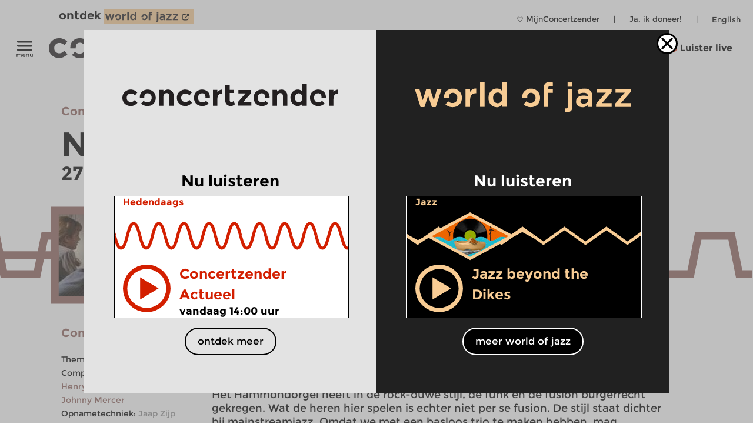

--- FILE ---
content_type: text/css
request_url: https://www.concertzender.nl/wp-content/themes/cz-new-theme/public/dist/style.min.css?v=446
body_size: 15104
content:
/*!*********************************************************************************************************************************************************************!*\
  !*** css ./node_modules/css-loader/dist/cjs.js??ruleSet[1].rules[1].use[1]!./node_modules/sass-loader/dist/cjs.js??ruleSet[1].rules[1].use[2]!./src/sass/main.scss ***!
  \*********************************************************************************************************************************************************************/.page-spinner-wrapper{width:100%}.page-spinner,.page-spinner-wrapper{align-items:center;display:flex;justify-content:center}.page-spinner{overflow:visible}.page-spinner,.page-spinner img{height:52px;width:52px}.czt-spinner{animation:rotatinganimation 2s linear infinite}@keyframes rotatinganimation{0%{transform:rotate(0deg)}to{transform:rotate(1turn)}}.home-large-screen{align-items:center;display:block;display:flex;height:92px}body div div.home-large-screen div.cz-column{height:100px}.home-opening #item-meta-info{font-size:18px;width:100%}body .home-small-screen{display:none;height:150px}.home-screen{margin-top:0}.home-screen .slider-item-text{font-weight:400}.home-screen .single-item-head-text{overflow:hidden}.czt-home-opening-slider-header{max-width:100%;overflow:hidden;position:relative}.home-first .item-head-text{margin-top:0}.czt-home-opening-last-title,.czt-home-opening-next-title{position:absolute}.czt-home-opening-next-title{left:788px}div.czt-home-opening-last-title,div.czt-home-opening-next-title{display:none}.home-first div.slider-item{width:328px}.home-first div.slider-item .img-hor{height:168px}.czt-home-opening-last-title{left:1118px}.home-first .slider-item.home-featured-playing-now{width:772px}body div.home-first div.slider-item-text{height:136px;position:relative}body .home-first .slider-item .img-hor,body .home-opening .single-prog-image-wrapper{display:flex;margin-top:0}.home-first .slider-background-wrapper{box-sizing:border-box;height:calc(100% - 24px);width:100%}body .home-first div.slider-item-text,body div div.home-large-screen{height:calc(100% - 168px)}.slider-item div.img-hor.home-opening{width:100%}.home-first .slider-item-text{box-sizing:border-box;font-size:18px;width:100%}.home-small-screen .listen-live-play-button,.slider-item-text .listen-live-play-button{display:flex;float:left;height:38px;padding-bottom:8px;padding-right:5px;padding-top:4px;width:38px}body .slider-item-text *{overflow:visible}#listen-live-button{align-items:center;display:inline-flex;vertical-align:middle}#ll-play-icon{display:flex;margin-right:5px;vertical-align:middle}body div.home-large-screen .listen-live-play-button{cursor:pointer;max-height:100%;padding-left:14px;width:82px}.home-opening .single-item-head-text{height:70px}.home-opening .listen-live-badge{align-items:center;background-color:red;color:#fff;display:inline-flex;font-size:13px;font-weight:400;justify-content:center;line-height:16px;padding:3px;vertical-align:middle}@media (max-width:855px){body .home-first .slider-item.home-featured-playing-now{width:514px}body .czt-home-opening-next-title{left:530px}body .czt-home-opening-last-title{left:788px}body div.home-opening span.cz-column{width:90%}body .home-first .slider-item{height:400px}body div.home-opening span.slider-item-text{height:100%}body .home-first .slider-background-wrapper{height:calc(100% - 24px)}body div.home-large-screen{align-items:flex-start;margin-top:0}body div.home-large-screen span.cz-column{height:100%}}@media (max-width:755px){body .home-large-screen{display:none}body .home-small-screen{display:block;height:149px}body #home-small-screen .item-head-text{font-size:32px;line-height:35px}body .home-first .slider-item-text{font-size:14px}}@media (max-width:670px){.home-opening .cz-left-column{display:inline-block;margin-top:17px}body .home-opening .cz-right-column{display:inline-block;height:auto}body .home-opening .cz-column *{display:inline-block}}@media (max-width:620px){body .home-first .slider-items .slider-item{width:256px}body .home-first .slider-item .item-waves.czt-no-move-waves{display:none}body .czt-home-opening-next-title{left:272px}body .czt-home-opening-last-title{left:530px}body .home-first .slider-item{height:300px}body .home-opening .single-prog-image-wrapper,body .single-item .home-opening .img-hor{margin-top:0}body #home-small-screen,body .home-first .slider-item-text{height:calc(100% - 127px);line-height:18px;margin-top:0}.home-first div.slider-item .img-hor,body .home-opening .single-prog-image-wrapper,body .single-item .img-hor.home-opening{height:127px}body .home-opening .single-item-head-text,body .intro-text-head{font-family:MontserratBold;font-size:23px;line-height:25px}body #home-small-screen .item-head-text{font-size:20px;line-height:23px}body .home-first .img-hor.home-opening,body .img-hor.home-opening svg{height:127px;width:100%}}#site-header{background-color:#fff;border-bottom:2px solid transparent;font-family:MontserratBold;max-height:90px;overflow:visible;padding-top:53px;position:fixed;transition:padding-top .25s ease-in,height .25s ease-in;vertical-align:middle;width:100%;z-index:2}.czt-page-scrolled #site-header{border-bottom-color:#000;height:59px;padding-top:0}.czt-page-scrolled #header-buttons a,.czt-page-scrolled #header-buttons button,.czt-page-scrolled #listen-live-button-container{font-size:16px}.czt-page-scrolled .czt-desktop-submenu{display:none}#content-wrapper-inner{background-color:transparent;position:absolute;top:0;z-index:0}#header-row-1{position:relative}#header-row-2{display:none}.unfolded #header-row-2{display:block}.czt-fold-button-and-logo{display:inline-block}#header-image .czt-logo-link{height:100%}#site-header a{font-family:MontserratBold!important}.sub-submenu{color:#000;display:flex;font-size:11px;margin-right:21px;margin-top:21px;position:fixed;right:0;z-index:3}.sub-submenu *{color:#000;font-size:13px}#header-row-2 .czt-mobile-submenu{display:none;margin-bottom:15px;position:static}#header-row-2 .czt-mobile-submenu .mobile-lang-name,#header-row-2 .czt-mobile-submenu .small-menu-separator,#header-row-2 .czt-mobile-submenu a,#header-row-2 .czt-mobile-submenu button,#header-row-2 .czt-mobile-submenu span{font-size:10px;line-height:15px}#header-row-2 .czt-mobile-submenu .small-menu-separator{height:auto;margin-left:10px;margin-right:10px}#header-genre{max-width:100%}.unfolded #site-header{border-bottom:2px solid #000;height:auto;max-height:900px;overflow:hidden;transition:max-height .25s ease-in}#site-header img{vertical-align:top}#fold-unfold-button{cursor:pointer;display:inline-block;max-width:15%;vertical-align:middle;width:101px}#fold-unfold-button-inner{align-items:center;display:flex;height:100%}#fold-unfold-button div{margin-left:auto;margin-right:auto}#fold-unfold-button img{height:35px;width:41px}#site-header #fold,.unfolded #site-header #unfold{display:none}#site-header .hide-folded{max-height:0;opacity:0;transition:max-height .5s,opacity .5s linear;visibility:hidden}.unfolded #site-header .hide-folded{max-height:500px;opacity:1;visibility:visible}#site-header #unfold,.unfolded #site-header #fold{display:block}#unfold{padding-top:2px}#header-buttons-wrapper{box-sizing:border-box;float:right;height:56px;padding-right:35px}.header-button{white-space:nowrap}#header-buttons{align-items:center;display:inline-flex;height:100%;margin-left:50px}#header-buttons a,#header-buttons button,#listen-live-button-container{font-size:21px}#header-buttons #listen-live-button{margin-bottom:0}#listen-live-button-container{display:inline-block;position:relative}.extra-buttons{margin-left:35px;white-space:nowrap}body header .czt-opened-menu-item{color:#c8c8c8}body,html{border:0;margin:0;padding:0}body{-webkit-font-smoothing:antialiased;text-rendering:optimizeLegibility}#page,body,html{overscroll-behavior:none}button,select{color:#000}h1,h2,h3,h4,h5,h6{font-family:MontserratBold;font-weight:400;margin:0;padding:0}h1{line-height:30px}a,abbr,acronym,blockquote,dd,dt,figure,input,li,ol,p,q,select,td,textarea,th,ul{margin:0;padding:0}.single-item-abstract ul{overflow:hidden}blockquote{margin:1.25em;padding:1.25em}q{font-style:italic}abbr,acronym{border-bottom:1px dashed;cursor:help}small{font-size:.85em}big{font-size:1.2em}a,a:active,a:hover,a:link,a:visited{text-decoration:underline}img{border:none}table{border:none}form,table{margin:0;padding:0}form{display:inline}label{cursor:pointer}.clear{clear:both}.floatLeft{float:left}.floatRight{float:right}.textLeft{text-align:left}.textRight{text-align:right}.textCenter{text-align:center}.textJustify{text-align:justify}.blockCenter{display:block;margin-left:auto;margin-right:auto}.bold{font-family:MontserratBold}.italic{font-style:italic}.underline{text-decoration:underline}.noindent{margin-left:0;padding-left:0}.nomargin{margin:0}.nopadding{padding:0}.nobullet{list-style:none;list-style-image:none}#cz-banner{background-color:#fff;height:213px;overflow:hidden;padding-left:30px;padding-top:15px;position:fixed;top:0;width:calc(100% - 30px);width:100%;z-index:3}#cz-banner :hover{text-decoration:none}#cz-banner .cz-banner-text{color:#fff;font-size:40px;line-height:48px}#cz-banner #cz-banner-wrapper{width:4000px}#cz-banner #cz-banner-img,#cz-banner #cz-banner-text-3{display:inline-block;vertical-align:top}#cz-banner #cz-banner-img{padding-left:15px;position:relative;top:-278px;width:2000px}#cz-banner #cz-banner-subtext{font-size:16px;position:absolute;top:170px}#cz-banner #cz-banner-buttontext{background-color:#000;border-radius:40px;color:#fff;font-family:MontserratBold;padding:2px 10px}body:not(.cz-banner-clicked) .czt-has-cz-banner #content-wrapper{top:375px}body:not(.cz-banner-clicked) .czt-has-cz-banner .sub-submenu{margin-top:228px}body:not(.cz-banner-clicked) .czt-has-cz-banner #site-header{top:228px}body:not(.cz-banner-clicked) .czt-has-cz-banner #grey-overlay{margin-top:111px}#external-banner-wrapper{align-items:center;background-color:#fff;display:flex;justify-content:center;max-width:100%;position:fixed;top:0;width:100%;z-index:3}#external-banner-wrapper img{max-width:100%}.czt-has-external-banner .sub-submenu{margin-top:111px}.czt-has-external-banner #site-header{top:90px}.czt-has-external-banner #content-wrapper{top:268px}@media (max-width:755px){.cz-banner-text{font-size:30px}}@media (max-width:670px){.czt-has-banner .cz-right-column{margin-top:0}}@media (max-width:620px){#cz-banner .cz-banner-text{font-size:30px}#cz-banner #cz-banner-img{display:none}}@media (max-width:550px){.czt-has-external-banner #site-header{top:70px}.czt-has-banner .cz-banner-clicked#content-wrapper{top:180px}body:not(.cz-banner-clicked) .czt-has-cz-banner #content-wrapper{top:408px}}@media (max-width:500px){#header-repeat #header-row-2{width:calc(100% - 36px)}#cz-banner{padding-left:0;width:100%}#cz-banner #cz-banner-text-3{display:block}#cz-banner #cz-banner-wrapper{width:100%}#cz-banner .cz-banner-text{font-size:14px;text-align:center}#cz-banner #cz-banner-subtext{margin:0 10px;text-align:center}.cz-has-banner .cz-banner-clicked#content-wrapper{top:185px}.cz-has-banner #content-wrapper{top:448px}}@media (max-width:380px){.cz-has-banner.banner-external #site-header{top:60px}}@media (max-width:350px){.cz-has-banner.banner-external #site-header{top:50px}}@media (max-width:300px){.cz-has-banner.banner-external #site-header{top:40px}}@media (max-width:1480px){#header-buttons a,#header-buttons button{font-size:16px}#header-buttons{color:#000;margin-left:40px}}@media (max-width:1342px){#header-buttons{color:#000;margin-left:22px}#fold-unfold-button{cursor:pointer;width:83px}#fold-unfold-button img{height:28px;width:28px}.eph-search-opener svg{width:24px}.extra-buttons{margin-left:24px}}@media (max-width:1050px){#header-row-1 #header-image{width:calc(100% - 664px)}}@media (max-width:1200px){#site-header{margin-top:0;padding-top:10px}.czt-desktop-submenu,.czt-page-scrolled #header-buttons-wrapper{display:none}.unfolded #header-row-2 .czt-mobile-submenu{display:flex}#fold-unfold-button img{height:35px;width:41px}#fold-unfold-button-inner{height:54px}#search-input{margin-left:0;margin-right:24px}#header-buttons{display:block;max-width:100%;overflow:hidden}#header-buttons :not(.non-stop-spinner),#header-buttons button{display:inline-flex;margin-bottom:0}#listen-live-button-container{margin-left:0}.header-button{margin-left:0;margin-right:24px}#site-header{max-height:120px}.unfolded #site-header{height:auto;max-height:1500px}#header-buttons{clear:both;color:#000;display:flex;margin-left:40px;margin-top:10px}#header-buttons-wrapper{display:inline-block;float:none;height:auto;width:100%}#header-row-1 #header-image{display:inline-block;max-width:calc(100% - 150px);vertical-align:middle;width:452px;width:341px}#header-row-1 #header-image img{height:128%}#search-input{margin-bottom:9px}}@media (max-width:592px){#header-buttons{color:#000;display:block}#fold-unfold-button img{height:28px;width:28px}#header-buttons #extra-button-Concerten,#header-buttons #extra-button-Concertopnamen,#header-buttons #extra-button-Concerts,#header-buttons #extra-button-Programmas,#header-buttons #extra-button-Programms,#header-buttons #extra-button-Programs{display:none}#header-buttons>:not(.non-stop-spinner),#header-buttons>button{margin-bottom:9px;vertical-align:middle}}@media (max-width:408px){#eph-search-opener-label{display:none}#header-row-1 #header-image{max-width:10000000000000px;width:calc(100% - 125px)}}@media (max-width:338px){#header-buttons{margin-left:15px}#header-buttons-wrapper{padding-right:15px}#header-row-1 #header-image{width:calc(100% - 110px)}}@media (max-width:320px){#header-row-2 .czt-mobile-submenu .mobile-lang-name,#header-row-2 .czt-mobile-submenu .small-menu-separator,#header-row-2 .czt-mobile-submenu a,#header-row-2 .czt-mobile-submenu button,#header-row-2 .czt-mobile-submenu span{font-size:8px;line-height:10px}#header-row-1 #header-image{width:calc(100% - 110px)}}#site-header{height:141px}#content-wrapper{top:178px}@media (max-width:670px){#content-wrapper{position:absolute;top:130px}}@media (max-width:556px){#site-header{max-height:170px}#content-wrapper{top:180px}}@media (max-width:500px){#site-header{max-height:175px}#content-wrapper{top:185px}}#header-image .czt-logo-link{height:58.4px;vertical-align:middle}#header-image{background-color:#fff;display:inline-block;max-width:calc(100% - 110px);position:relative;vertical-align:middle;z-index:1}body #header-image,body #header-image img{display:inline-block;height:100%;margin-top:0;max-width:100%;transition:width .25s ease-in;width:340px}body.czt-page-scroll-established #header-image,body.czt-page-scroll-established #header-image img{width:452px}body.czt-page-scroll-established.czt-page-scrolled #header-image,body.czt-page-scroll-established.czt-page-scrolled #header-image img{width:340px}.czt-logo-link{align-items:center;display:none}#header-image #header-genreless{display:flex}#header-image .logo-rotating{display:none}.czt-logo-link{position:relative}#header-row-1 .only-o{left:-100%;position:relative;top:0;transform:rotate(0deg);transform-origin:12% 50%;user-select:none}.czt-logo-40{cursor:pointer;display:inline-block;height:0;left:-7px;position:relative;top:-23px;transition:height .25s ease-in,width .25s ease-in;vertical-align:top;width:0;z-index:1}.czt-logo-40 img{height:100%;width:100%}.czt-page-scroll-established .czt-logo-40{height:105px;width:105px}.czt-page-scrolled .czt-logo-40{height:0;width:0}@media (max-width:1342px){#header-image{width:325px}.czt-page-scroll-established .czt-logo-40{height:55px;left:-4px;top:0;width:55px}.czt-logo-link{width:100%}}@media (max-width:592px){#header-image{margin-bottom:0;margin-top:0;width:75%}}@media (max-width:680px){[data-kind=theme-pages] .arrow-container{display:none!important}[data-kind=theme-pages] .slider-items{white-space:normal}[data-kind=theme-pages] .slider-item{margin-bottom:20px}[data-kind=theme-pages] .slider-items-inner{box-sizing:border-box;max-width:100%;width:688px}}@media (max-width:380px){#czt-themakanalen-page .slider-item,[data-kind=theme-pages].narrow-slider .slider-item{width:160px}#czt-themakanalen-page .home-non-stop-text,[data-kind=theme-pages] .home-non-stop-text{font-size:17px;width:82px}#czt-themakanalen-page img,[data-kind=theme-pages] img{height:48px;width:48px}}#cal-container{height:180px;margin-bottom:0;margin-top:40px;overflow:hidden;white-space:nowrap}.a-selector,.a-slider{position:relative}#dates-container{height:63px}#months-container{height:44px}#dates-container .cal-arrow-container{height:66px;width:30px}#cal-container img{display:inline-block;height:66px;opacity:0;-webkit-transition:opacity .5s ease-in-out;-moz-transition:opacity .5s ease-in-out;-ms-transition:opacity .5s ease-in-out;-o-transition:opacity .5s ease-in-out;transition:opacity .5s ease-in-out}#cal-container .a-slider:hover img{opacity:1}#months-container .cal-arrow-container{height:50px;width:22px}#months-container img{height:42px}.gids-day{margin-right:50px;width:50px}.gids-day .date-link,.gids-month button{color:grey}.gids-month{padding-right:50px;padding-top:10px}.gids-day .current-month,.gids-month .active-month{color:#000}#go-to-today,#the-date,.gids-day .current,.gids-month .current{color:#a66d29}.gids-day,.gids-month{display:inline-block}.cal-day-number{font-size:36px}.cal-day-text{margin-left:3px}.cal-month-text{font-size:14px}@media (max-width:670px){#cal-container{margin-bottom:30px}}.undo-hyperlink a,a.slider-item-link,a.undo-hyperlink{outline:none}.czt-gids-header{font-size:25px}.undo-hyperlink a:hover,a.undo-hyperlink:hover{text-decoration:underline}a.gids-hyperlink.undo-hyperlink:hover{text-decoration:none}#listen-live-button:hover,#read-more-button:hover,.slider-item-link:hover .item-head-text,.slider-item-link:hover .item-meta-info{text-decoration:underline}.czt-empty-slider{display:none!important}#listen-live-button-container{white-space:nowrap}#single-item-text a,.intro-text-content a{color:#000}#single-item-text a:hover,.intro-text-content a:hover{color:#7d7d7d}a,body,button{font-family:Montserrat,sans-serif;font-size:14px;line-height:23px}.no-link{color:#919191}#page,html{height:100%;width:100%}h2{font-size:32px;line-height:35px}p{margin-bottom:10px}hr{margin-bottom:12px;margin-top:12px}.featherlight-content{max-width:440px}.cz-radio-button{float:none!important;font-family:inherit;font-size:inherit;margin:0!important;text-decoration:underline}.czt-gids-header{padding-right:30px}.featherlight script.featherlight-inner,.featherlight style.featherlight-inner,.featherlight-close-icon.featherlight-close{display:none}.ninja-forms-error-msg{color:red}.smf-box{border:2px solid #646464;padding:0 20px 2px}input[type=submit]{border-radius:10px;cursor:pointer;padding:5px 10px;-webkit-transition-duration:.4s;transition-duration:.4s}input[type=submit]:hover{background-color:blue;color:#fff}.big-title-holder{max-width:1095px;position:relative}.gids-title-holder{position:relative}.big-title{font-size:57px;line-height:65px;margin-top:10px;max-width:1024px}.post .big-title{margin-bottom:45px}.inner-padding{padding-left:14px;padding-right:14px}#tinymce,.cz-right-column,.cz-right-column a,.intro-text-content a{font-size:18px;max-width:768px;overflow:hidden}.intro-text-content a{font-family:MontserratBold;font-size:20px}#cp-item-text,#single-item-text,#single-item-text-form{margin-bottom:40px}#replace-text,#second-content{display:none}#read-more{text-align:right}#read-more hr{height:2px}.cp-mp3{border-bottom:2px solid #000;margin-right:17px;padding:17px 0}.cp-mp3-left-column{float:left;width:92px}.cp-mp3-right-column{margin-left:92px;min-height:80px}.cz-background .item-genre{line-height:23px}.mp3-title{font-family:MontserratBold;font-size:20px}.mp3-componist{font-size:17px}.non-stop-div.non-stop-spinner{align-items:center;display:none;height:100%;justify-content:center;left:0;position:absolute;text-align:center;top:0;width:100%}.non-stop-spinner-inner{height:52px;width:52px}.non-stop-spinner-inner img{height:100%;width:100%}.home-opening .spin .non-stop-spinner,.spin .non-stop-spinner{display:flex}.home-featured-playing-now .non-stop-spinner img{max-height:100%}#pm-image-frontend{float:left;height:auto;margin-bottom:20px;margin-right:20px;max-width:300px}.cat-title{margin-bottom:20px}.programma-maker-text,.small-program-maker{display:inline-block;vertical-align:middle}.without-image:first-child{margin-top:-15px}.small-program-maker{margin-right:10px}.cat-description .wp-video{float:left;margin-right:20px}.programma-maker-cat-block{display:block;margin-bottom:20px;margin-top:20px;overflow:hidden;width:100%}.small-program-maker img{border-radius:60px;height:60px;width:60px}#pm-image-frontend img{height:auto;max-width:100%}.spin .stream-button,.spin .stream-button>div{color:#d2d2d2!important}[data-kind=theme-pages] .stream-button,[data-kind=theme-pages] a{display:inline-block;height:100%}.non-stop-spinner img{max-height:50%;width:auto!important}.lang-flag{display:none;margin-top:-1px;vertical-align:middle!important}.small-menu-separator{height:23px;margin-left:20px;margin-right:20px}.mobile-lang-name,.small-menu-separator{display:inline-block;vertical-align:middle}.mobile-lang-name{margin-bottom:1px}.mobile-lang-name:hover{text-decoration:underline}#header-row-2{margin-left:101px;margin-top:18px}#header-row-2,.unfolded #header-row-2{padding-bottom:38px}.unfolded #header-row-2{margin-top:28px}#header-row-2 *,#programmas-genre-menu *{font-family:MontserratBold;font-size:18px;line-height:30px}#header-row-2 li{list-style:none}.unfolded #header-row-2 .hcol{display:inline-block!important;margin-bottom:40px;max-width:100%;vertical-align:top;width:256px}.unfolded #wrap-header-columns-1{display:inline-block;vertical-align:top;width:256px}#wrap-header-columns-2{display:inline-block;width:520px}.genre-menu{display:inline}.genre-menu:after{content:" | "}.genre-menu:last-child:after,.unfolded #header-genre .genre-menu:after{content:""}.unfolded #header-genre .genre-menu{display:block}#header-repeat .hfont-small *,#site-header .hfont-small *{font-family:Montserrat!important;font-size:17px}#header-repeat .hfont-small .hcol-header,#site-header .hfont-small .hcol-header{font-family:MontserratBold!important}#header-repeat{display:none}#header-repeat #wrap-header-columns-1,#header-repeat #wrap-header-columns-2{max-width:100%}#header-sms{margin:20px 0 0}.cz-left-column .item-sm,.header-sm{display:inline-block;margin-right:10px;vertical-align:top;width:40px}.item-sm .active,.item-sm:hover .inactive{display:none}.item-sm:hover .active{display:block}.home-slideshow-wrapper{position:relative}.home-slideshow-image,.home-slideshow-wrapper{height:100%;width:100%}.home-slideshow-image{background-size:cover;bottom:0;left:0;position:absolute;right:0;top:0}.slideshow-arrow{z-index:1}.home-slideshow-wrapper:hover .arrow-container img{opacity:1}#content-wrapper{height:100%;position:absolute;width:100%}#content-wrapper-inner{height:100%;width:99.9%}.player-present #content{margin-bottom:120px}#single-item-text #initial-text .cz-play-button{font-weight:inherit;text-decoration:underline}#initial-text:before{content:" ";display:table;width:150px}.page-spinner{text-align:center}.player-present #header-repeat{padding-bottom:120px}.last-slider .page-spinner{display:none}#grey-overlay{align-items:center;background-color:hsla(0,0%,100%,.5);display:flex;display:none;height:100%;justify-content:center;left:0;position:fixed;text-align:center;top:0;width:100%;z-index:2}.overlay-spinner{height:52px;width:52px}.overlay-spinner img{height:100%;width:100%}.load-page #overlay-spinner{display:inline}.load-page#grey-overlay{display:flex}.slider-header{margin-bottom:20px}.slider-header>*{display:inline-block;vertical-align:middle}.nonstop-image{height:27px;position:relative;width:102px}.slider-header h2{display:inline;padding-right:10px}.slider-header-more{vertical-align:bottom}.nonstop-image button,.nonstop-image img{height:100%;width:100%}.full-slider{margin-bottom:73px;position:relative}.arrow-container,.cal-arrow-container{height:100%;position:absolute;z-index:2}iframe{max-width:100%}.arrow-container{display:none;width:53px}.arrow-container img{display:inline-block;opacity:0;-webkit-transition:opacity .5s ease-in-out;-moz-transition:opacity .5s ease-in-out;-ms-transition:opacity .5s ease-in-out;-o-transition:opacity .5s ease-in-out;transition:opacity .5s ease-in-out}ul#programmas-genre-menu,ul.programma-box{padding-left:0}.full-slider:hover .arrow-container img{opacity:1}.arrow-right{right:0}.arrow-container-inner{display:table;height:100%;width:100%}.full-slider-spinner,.slider-arrow{display:table-cell;height:100%;vertical-align:middle}.full-slider-spinner{display:none}.spinning .full-slider-spinner,.spinning .full-slider-spinner img{display:table-cell!important}.arrow-right .slider-arrow{text-align:right}.slider-items{height:100%;overflow:hidden;white-space:nowrap}.down-slider{white-space:normal}.down-slider .slider-item{margin-bottom:50px}.category-61834 .high-slider .slider-item{height:151px}.slider-items-inner{display:inline-block;height:100%;left:0;position:relative}.site-margin{margin-left:90px;padding:0 14px}.site-padding{padding-left:90px}.slider-item{border-left:2px solid #000;display:inline-block;height:100%;overflow:hidden;position:relative;vertical-align:top;white-space:normal}.slider-background-wrapper,.slider-item-wrapper{height:100%;width:100%}.slider-background-wrapper{float:left;position:relative}.slider-item-wrapper.concertpodium .item-genre{width:80%}.high-slider .slider-item{height:251px}.all-part{clear:both}#maincontent img,.single-item-content img{height:auto;max-width:100%}.composer-item{border-top:2px solid #000;max-height:181px;max-width:1040px;overflow:hidden}.composer-item .cz-font-head a{font-size:32px;line-height:35px}.composer-item h2:not(first-child){font-size:14px;line-height:23px}.composer-begin-letter,.composer-begin-letter-link{font-size:20px;font-weight:700}.composer-begin-letter-header{display:inline-block;margin-bottom:20px;margin-right:20px}.wp-caption{max-width:100%}.wp-caption-text{font-size:14px}.bottom-button-container{padding-bottom:30px}.home-first .slider-item{height:300px}.low-slider .slider-item{height:80px}.medium-height-slider{height:134px}.narrow-slider .slider-item{width:170px}.last .page-spinner{display:none}.low-slider .slider-arrow img{width:30px}.medium-width-slider .slider-item{width:256px}.broad-slider .slider-item{width:772px}.slider-item.right-border{border-right:2px solid #000}.img-post{overflow:hidden;position:relative}.img-post img{display:block}.cz-picture img{display:inline-block}#center-image.cz_portrait{margin-right:10px;max-width:66%}#center-image{display:block;float:left;margin-right:10px;max-width:768px;text-align:left}#center-image img{height:auto;max-width:100%}#special-type-item{margin-bottom:45px;max-width:1024px}#pt-main-title{font-size:32px;line-height:35px;margin-bottom:12px}.medium-height-slider .img-hor,.medium-height-slider .img-post{display:none}#programmas-genre-menu .programs-selector-unselected button{color:#bebebe}#programmas-wrapper{max-width:1024px}#gids-wrapper{max-width:1040px}#gids-wrapper *{display:inline}#gids-main{display:none}#go-to-today{float:right;line-height:35px}.item-genre,.single-item-genre{font-size:14px;height:24px;line-height:14px;overflow:hidden;text-overflow:ellipsis;white-space:nowrap}.item-genre{position:relative}.item-genre-links{overflow:hidden;width:calc(100% - 26px)}.news .item-genre-links{width:100%}.cz-picture .item-genre,.cz-picture .slider-item-text{display:none}.slider-item-link{display:block;height:100%;position:relative}.cz-picture .slider-item-link{display:table;height:100%;width:100%}.cz-picture .img-post{display:table-cell;margin:0!important;text-align:center;vertical-align:middle}.cp-item-icon{margin-right:5px;margin-top:4px;position:absolute;right:0;top:0}.column-closer{clear:both}.slider-item-text *{overflow:hidden}.slider-item .slider-item-text{height:119px}#over-text-wrapper{margin-left:368px}#over-text{height:280px}.low-slider .slider-item .slider-item-text,.medium-height-slider .slider-item .slider-item-text{height:119px}#main-single-item{margin-bottom:73px}#item-meta-info,#item-meta-info a,.item-meta-info,.single-item-genre,.single-item-genre a{font-family:MontserratBold;font-size:20px;line-height:23px}.slider-item .item-meta-info{font-size:17px;line-height:20px}.item-head-text{font-family:MontserratBold;font-size:20px;line-height:23px;margin-top:4px}.single-item-head-text{font-family:MontserratBold;font-size:32px;line-height:35px;max-height:45px}.cz-column{height:100%;vertical-align:top}body .home-opening div.cz-left-column{float:left;margin-bottom:20px;max-width:100%;padding-right:10px;width:246px}.cz-left-column li{list-style:none}#special-type-item .cz-left-column{float:left}#special-type-item .cz-left-column li{padding:2px 15px;text-indent:-15px}#categories-block{margin-top:22px;padding-right:14px}#item-sms{margin-top:28px}#main-single-item .cz-left-column{float:left;width:245px}.home-opening .cz-right-column{width:470px}.non-stop-div{display:inline-block;vertical-align:top}.home-non-stop-img{padding:0 9px 0 7px}.home-non-stop-text{font-family:MontserratBold;font-size:20px;padding-right:14px;padding-top:10px;width:90px}.inline{padding:5px}.alignright{float:right;margin:12px 0 12px 24px}.alignleft{float:left;margin:12px 24px 12px 0}.single-item-content{font-weight:400}ol,ul{padding-left:35px}#header-repeat ul,#site-header ul{padding:0}#header-repeat{border-top:2px solid #000}#over-text a,#special-type-item a{color:#000}#special-type-item a{font-size:17px}#over-text a:hover,#special-type-item a:hover{color:#7d7d7d}.img-hor{background-repeat:repeat-x;height:130px;width:100%}.slider-item .img-hor{height:110px;margin:0;width:100%}.home-opening .img-hor{background-repeat:repeat-x;height:130px;margin-left:0;margin-right:0;padding:39px 0;width:100%}.single-item-genre{margin-bottom:10px}.cz-right-column{display:block;margin-left:256px}.cz-right-column.one-column-page{display:block;margin-left:0}body div.home-large-screen span.cz-right-column{margin-left:0;width:calc(100% - 348px)}body div.home-large-screen span.cz-left-column{margin-bottom:0;width:266px}.single-item .home-opening,.single-item .single-article{left:0;padding:0;position:absolute;top:0}.single-item .img-hor.home-opening{height:168px;width:384px}.img-hor.single-article{height:243px;width:556px}.single-article.wave-wrapper,.wave-wrapper,.wave-wrapper .img-hor{width:100%}.track-button{background-position:50%;background-repeat:no-repeat;-webkit-background-size:cover;-moz-background-size:cover;-o-background-size:cover;background-size:cover;display:inline-block;height:30px;vertical-align:middle;width:30px}.track-button-text{margin-left:5px;vertical-align:middle}.home-featured-playing-now .wave-wrapper .img-hor{background-position:0;width:calc(100% + 27px)}.broad-slider .img-hor.slider{width:256px}.single-prog-image-wrapper{height:243px;position:relative}a .single-prog-image-wrapper{cursor:pointer}.home-opening .single-prog-image-wrapper{height:168px}.player-playing #header-image .custom-logo-fixed{display:none}.player-playing #header-image .logo-rotating{display:inline-block}.rotating-cont-in{display:table-cell;vertical-align:middle}body .cz-play-button{float:left;margin-bottom:12px;margin-right:12px}.cz-play-button img{display:table;height:80px;width:80px}.cz-play-button.playing .prog-play-active{display:table}.cz-play-button .prog-play-active,.cz-play-button.playing .prog-play{display:none}.alt-prog-play,.alt-prog-play-active{background-color:#add8e6;border-radius:40px;color:#000;height:80px;width:80px}.outer-play{display:table;height:100%;width:100%}.inner-play{display:table-cell;text-align:center;vertical-align:middle}.alt-prog-play-active{color:grey;display:none}.single-item-abstract,.single-item-abstract a{font-family:MontserratBold;font-size:20px;line-height:30px}.abstract-margin{color:transparent;height:35px}.dodot{display:inline-block;max-height:100%}.home-opening .cz-right-column div{height:95px}.home-opening .item-genre,.home-opening .item-genre *{font-family:MontserratBold;font-size:18px;line-height:23px}.cz-left-column div{display:block}#over-wrapper{height:100%}.home-over-image{float:left;height:270px;padding-top:6px;width:340px}#over-content{height:230px}.intro-text-head{font-family:MontserratBold;font-size:32px;line-height:35px}.intro-text-content{font-family:MontserratBold;font-size:20px;line-height:30px;margin-bottom:45px;margin-top:32px;max-width:1024px}.special-page-ruler{height:16px}.multi-column{-webkit-column-count:4;-moz-column-count:4;column-count:4;-webkit-column-gap:20px;-moz-column-gap:20px;column-gap:20px;max-width:100%;width:1024px}.multi-column.colofon-page{-webkit-column-count:2;-moz-column-count:2;column-count:2;margin-bottom:34px}.multi-column.colofon-page .wrapper{-webkit-column-break-inside:avoid;break-inside:avoid;page-break-inside:avoid}.colofon-header,.programma-letter{font-family:MontserratBold;font-size:32px;line-height:35px}.colofon-header{font-size:25px;line-height:30px}.colofon-page .programma-box{padding-left:22px;text-indent:-22px}.colofon-image{background-position:50%;background-repeat:no-repeat;background-size:contain;border-color:#fff;border-radius:40px;display:inline-block;height:40px;margin-right:10px;vertical-align:middle;width:40px}.colofon-empty{height:10px;visibility:hidden}.multi-column li{list-style:none;margin-top:7px}.colofon-wave{margin-left:6px;margin-right:4px}.colofon-wave img{vertical-align:middle}.colofon-functie{color:#282828;font-size:15px}.colofon-page.multi-column a{text-decoration:underline}.colofon-subhead:not(:first-child){margin-top:20px}.colofon-subhead,.multi-column a,.multi-column li{font-family:MontserratBold;font-size:18px}.colofon-subhead{color:#000}.programma-box{margin-bottom:28px}#page-posts,#page-posts a{font-family:MontserratBold;font-size:20px;line-height:30px}.gids-item{border-top:2px solid #000;max-height:181px;max-width:1040px}.gids.img-hor{height:181px;margin:auto;width:256px}.gids-img-cont .item-waves{left:30px;position:relative;top:25px;-webkit-transform:rotate(90deg);-moz-transform:rotate(90deg);-ms-transform:rotate(90deg);-o-transform:rotate(90deg);transform:rotate(90deg);width:181px}.gids-img-cont{float:left;height:181px;width:270px}.gids-text{margin-left:270px;margin-top:15px}.gids-text-inner{height:165px}.gids-time{font-size:20px}.gids-time,.gids-title{font-family:MontserratBold}.gids-title{font-size:32px;line-height:35px;max-width:calc(100% - 43px)}.bottom-button-container{text-align:center}.bottom-button{font-family:MontserratBold}#item-meta-info{width:200px}.img-hor.single-article,.img-hor.single-article svg{overflow:hidden}.ng-cloak,.x-ng-cloak,[data-ng-cloak],[ng-cloak],[ng\:cloak],[x-ng-cloak]{display:none!important}.mobile-menu-only{display:none}ul#page-posts,ul#page-posts a,ul#page-posts li{font-size:16px;padding-left:0}.honeypot-wrap,.hp-wrap{display:none}@media (max-width:1160px){#wrap-header-columns-2{width:280px}.multi-column{-webkit-column-count:3;-moz-column-count:3;column-count:3}}@media (max-width:1100px){.unfolded#site-header{height:auto;max-height:900px}#button-word-vriend{display:none}}@media (max-width:930px){.unfolded #wrap-header-columns-1{width:256px}}@media (max-width:900px){#header-row-2{margin-left:88px}.site-margin{margin-left:69px}.site-padding{padding-left:69px}}@media (max-width:855px){.broad-slider .slider-item{width:514px}}@media (max-width:755px){#go-to-today{display:none}#language-switcher{margin-left:3px}.multi-column{-webkit-column-count:2;-moz-column-count:2;column-count:2;-webkit-column-gap:40px;-moz-column-gap:40px;column-gap:40px}.multi-column.colofon-page{-webkit-column-count:1;-moz-column-count:1;column-count:1}}@media (max-width:670px){.cz-right-column{display:block;margin-left:0;margin-top:73px}#header-row-2 #header-genre,#header-row-2 #header-genre a{font-size:14px;line-height:17px}#header-row-2{margin-left:36px}.unfolded #header-row-2{display:inline-block}#main-single-item .cz-left-column{float:none}.site-margin{margin-left:36px;padding:0 36px 0 0}.site-padding{padding-left:25px}#language-switcher{display:none}#language-switcher-mobile{display:inline-block}#ll-play-icon{display:inline-flex;margin-top:0}#small-menu-separator{display:none}.mobile-menu-only{display:inline}.fp-header-menu-link{display:inline-flex}#listen-live-button-container{width:auto}#language-switcher-mobile{align-items:center;display:inline-flex}}@media (max-width:620px){.gids-img-cont{display:none}.gids-text{margin-left:0}.broad-slider .slider-item{width:256px}.cz-right-column{padding-top:15px;width:100%}}@media (max-width:556px){.img-hor.single-article,.img-hor.single-article svg{width:100%}.big-title{font-size:40px;margin-bottom:3px;max-width:1024px}.big-subtitle{font-size:26px}.big-title{line-height:45px}.post .big-title{margin-bottom:15px}}@media (max-width:356px){.multi-column{-webkit-column-count:1;-moz-column-count:1;column-count:1;-webkit-column-gap:40px;-moz-column-gap:40px;column-gap:40px}}
/*!*****************************************************************************************************************************************************************************************************************!*\
  !*** css ./node_modules/css-loader/dist/cjs.js??ruleSet[1].rules[1].use[1]!./node_modules/sass-loader/dist/cjs.js??ruleSet[1].rules[1].use[2]!../../../plugins/a-world-of-jazz/public/src/sass/woj-styles.scss ***!
  \*****************************************************************************************************************************************************************************************************************/.is-woj #header-image #header-genreless,.is-woj #header-image .czt-logo-link{display:none}.is-woj #header-image #header-woj{background-color:#212121;display:flex}.is-woj .czt-logo-40{display:none}.is-woj #header-row-1 .only-o{transform-origin:15.5% 50%}.is-woj .slider-item{border-color:#fff}.is-woj #player{background-color:#212121;color:#fff}.is-woj #player a{color:#fff}.is-woj #czt-player-wave-overlay{background-color:#212121}.is-woj .czp-moving-bar{border-right:5px solid #fff}.is-woj #czp-moving-bar-white{border-right:2px solid #212121}.is-woj .eph-dropdown select{background-color:#212121;background-image:linear-gradient(55deg,transparent 50%,#fff 0),linear-gradient(125deg,#fff 50%,transparent 0);color:#fff}.is-woj .highlighted-word{color:#000}a.woj-switcher{font-size:20px;font-weight:400;left:100px;position:absolute;top:-38px;transition:top .25s ease-in;transition:left .25s ease-in}.czt-page-scrolled a.woj-switcher{left:470px;top:13px}.czt-page-scrolled .woj-switcher-pre-text{display:none}body a.woj-switcher:hover{text-decoration:none}button.woj-switcher-logo,div.woj-switcher-pre-text{display:inline-block;height:26px;justify-content:center;vertical-align:middle}.woj-switcher-to-cz div.woj-switcher-pre-text{color:#fff}button.woj-switcher-logo{align-items:center;display:inline;padding:2px}button.woj-switcher-logo img{height:24px;width:148px}@media (max-width:1200px){a.woj-switcher{left:609px;top:13px}div.woj-switcher-pre-text{display:none}a.woj-switcher.woj-switcher-to-cz{left:524px}}@media (max-width:787px){a.woj-switcher{display:none}}.woj-popup-container-wrapper-outer{align-items:center;background-color:hsla(0,0%,50%,.5);display:none;height:100%;justify-content:center;left:0;position:fixed;top:0;width:100%;z-index:4}.woj-popup-visible.woj-popup-container-wrapper-outer{display:flex}.woj-popup-container-wrapper-inner{background:transparent;box-sizing:border-box;height:90%;max-width:80%;min-height:100px;padding:15px;position:relative;width:1200px}.woj-popup-close-button-container{align-items:center;background-color:#fff;border:3px solid #000;border-radius:50%;cursor:pointer;display:flex;height:30px;justify-content:center;position:absolute;right:0;top:20px;width:30px}.woj-popup-close-button-container img{box-sizing:border-box;height:100%;padding:5px;width:100%}.woj-popup-container{align-items:center;display:flex;height:100%;justify-content:center;width:100%}button.woj-popup-side-with-link{background-color:#fff;border:none;box-sizing:border-box;cursor:pointer;display:block;height:100%;padding:50px;width:50%}body a.woj-popup-side-with-link:hover{text-decoration:none}button.woj-popup-left,button.woj-popup-left:hover{background-color:#e3e3e3}button.woj-popup-right,button.woj-popup-right:hover{background-color:#212121}.woj-popup-logo{box-sizing:border-box;display:flex;height:25%;padding:0 80px;width:100%}.woj-popup-logo img{width:100%}.woj-popup-text{align-items:flex-end;box-sizing:border-box;display:flex;font-family:MontserratBold;font-size:27px;height:20%;justify-content:center;padding-bottom:15px}.woj-popup-now .slider-item div.img-hor.home-opening,.woj-popup-now .slider-item div.img-hor.home-opening svg{height:100%}.woj-popup-now{display:block;height:40%}.woj-popup-now .slider-item{border-right-style:solid;border-right-width:2px;height:100%;width:100%}.woj-popup-now .slider-item .item-genre{height:20px}.woj-popup-now .slider-item .item-genre .item-genre-links,.woj-popup-now .slider-item .item-genre a{font-size:16px;line-height:20px}.woj-popup-now .slider-item .slider-background-wrapper{height:calc(100% - 20px)}.woj-popup-now .slider-item .single-prog-image-wrapper{height:50%}.woj-popup-now .slider-item .single-prog-image-wrapper .item-waves,.woj-popup-now .slider-item .single-prog-image-wrapper .wave-wrapper{height:100%;width:100%}.woj-popup-now .slider-item .listen-live-play-button svg{max-height:100%}.woj-popup-now .slider-item .home-screen{height:50%}.woj-popup-now .slider-item .slider-item-text{font-size:14px;height:100%;margin:0}.woj-popup-now .slider-item .listen-live-badge{display:none}.woj-popup-now .slider-item .single-item-head-text{font-size:24px;height:auto}.woj-popup-button-below{align-items:center;display:flex;height:15%;justify-content:center;width:100%}.woj-popup-button-below a{border:2px solid #000;border-radius:50px;font-size:17px;padding:10px 20px}.woj-popup-button-below a:hover{background-color:#000;color:#fff;text-decoration:none;transition:background-color .3s ease;transition:color .3s ease}.woj-popup-right .woj-popup-button-below a:hover{background-color:#fff;color:#000}.woj-popup-container-wrapper-inner .slider-item-wrapper.programma{background-color:#fff}.woj-popup-container-wrapper-inner .slider-item-wrapper.programma_woj{background-color:#000}.woj-popup-button-below button{border:2px solid #000;border-radius:50px;padding:5px 10px}.woj-popup-right .woj-popup-button-below a{background-color:#000}.woj-popup-right .woj-popup-button-below a,.woj-popup-right .woj-popup-button-below button,.woj-popup-right .woj-popup-text{border-color:#fff;color:#fff}@media (max-width:1420px){.woj-popup-now .slider-item-text.cz-right-column{display:none}.woj-popup-logo{padding:0 15px}}@media (max-width:864px){button.woj-popup-left{display:none}button.woj-popup-right{width:100%}.woj-popup-now .slider-item div.img-hor.home-opening{width:auto}}.is-woj #header-repeat,.is-woj .gids-item{border-top:2px solid #fff}.is-woj .home-non-stop-img{display:none}.is-woj #czt-themakanalen-page .home-non-stop-text,.is-woj .home-non-stop-text{box-sizing:border-box;padding-left:14px;width:100%}.is-woj .with_frm_style .frm_primary_label{color:#f8cc94}body.is-woj{color:#fff}body.is-woj,body.is-woj header#site-header{background-color:#212121}.is-woj .unfold-fold-image,.unfold-fold-image-woj{display:none}.is-woj .unfold-fold-image-woj{display:block}.is-woj #grey-overlay{background-color:hsla(0,0%,100%,.1)}body.is-woj #special-type-item a{color:#fff}body.is-woj #external-banner-wrapper{background-color:#212121}
/*!*******************************************************************************************************************************************************************************************************************!*\
  !*** css ./node_modules/css-loader/dist/cjs.js??ruleSet[1].rules[1].use[1]!./node_modules/sass-loader/dist/cjs.js??ruleSet[1].rules[1].use[2]!../../../plugins/elasticpress-helper/public/src/sass/eph-main.scss ***!
  \*******************************************************************************************************************************************************************************************************************/.eph-dropdown select{-webkit-appearance:none;-moz-appearance:none;background-color:#fff;background-image:linear-gradient(55deg,transparent 50%,#000 0),linear-gradient(125deg,#000 50%,transparent 0);background-position:calc(100% - 41px) 50%,calc(100% - 33px) 50%;border:thin solid blue;border:0;border-radius:4px;-webkit-box-sizing:border-box;-moz-box-sizing:border-box;box-sizing:border-box;display:inline-block;font:inherit;line-height:1.5em;margin:0;padding:.5em 3.5em .5em 1em;width:100%}.eph-dropdown select,.eph-dropdown select:focus{background-repeat:no-repeat;background-size:8px 10px,8px 10px}.eph-dropdown select:focus{background-image:linear-gradient(55deg,#000 50%,transparent 0),linear-gradient(125deg,transparent 50%,#000 0);background-position:calc(100% - 33px) 50%,calc(100% - 41px) 50%;border-color:green;outline:0}.eph-dropdown select:-moz-focusring{color:transparent;text-shadow:0 0 0 #000}.eph-dropdown select{direction:rtl;text-align-last:right}.eph-dropdown option{direction:rtl}.eph-genre-dropdown-select{min-width:187px}.eph-search-form .eph-category-dropdown{display:flex;font-size:18px;height:50px;min-width:225px;width:27%}@media (max-width:1480px){div#search-input{margin-left:0}}@media (max-width:800px){div.eph-search-form form{display:block;padding-top:0;text-align:center;width:600px}input.eph-search-field{width:calc(100% - 50px)}.eph-search-form form{position:relative}.eph-search-form button.eph-close-button{align-items:center;display:flex;height:50px;padding-left:30px;position:absolute;right:0;top:0;width:50px}.eph-search-form div.eph-category-dropdown,.eph-search-form input.searchsubmit{display:inline-block;margin-top:15px}div.eph-dropdown,div.eph-only-exact-matches,div.eph-search-form-concertpodium .eph-category-dropdown-select{font-size:14px}div.eph-search-form .searchsubmit{width:auto}header.eph-page-header{display:block;margin-right:26px;max-width:100%}header.eph-page-header h1{font-size:18px;width:46%}.eph-search-opened .eph-search-form,div.eph-search-form-concertpodium{height:200px}.eph-search-start-text{margin-bottom:5px}div.eph-dropdown,div.eph-only-exact-matches{display:inline-block;line-height:1.5em;vertical-align:middle;width:auto}}@media (max-width:500px){.eph-search-form-concertpodium div.eph-genre-dropdown,.eph-search-form-concertpodium div.eph-year-dropdown{width:45%}.eph-search-form-concertpodium div.eph-genre-dropdown select,.eph-search-form-concertpodium div.eph-year-dropdown select{min-width:149px;width:100%}.eph-search-form-concertpodium .eph-search-field,.eph-search-form-concertpodium .searchsubmit{display:block}header.eph-page-header h1{width:100%}}@media (max-width:400px){.eph-search-form div.eph-category-dropdown{font-size:12px;min-width:153px;padding-left:0;padding-right:55px;width:10%}div.eph-search-form div.eph-category-dropdown select{padding-right:55px}}.eph-search-form{align-items:flex-start;display:flex;height:0;justify-content:center;overflow:hidden;transition:height .2s ease-in-out 0s}.eph-search-opener svg{margin-right:4px}.eph-search-form-concertpodium,.eph-search-opened .eph-search-form{height:140px}.eph-search-opener{align-items:center;display:flex;white-space:nowrap}.eph-search-start-text{font-size:17px;max-width:100%;width:635px}.eph-search-opener svg{vertical-align:middle}.eph-page-header{align-items:center;display:flex;margin-right:90px;max-width:calc(100% - 180px);width:1040px}.eph-page-header h1{width:40%}select.eph-year-dropdown-select{width:222px}.eph-dropdown,.eph-only-exact-matches{align-items:center;display:flex;font-size:17px;justify-content:center;width:30%}.eph-only-exact-matches label{align-items:center;display:flex}.eph-search-opened .eph-search-opener{color:grey}.eph-search-opened .eph-search-opener path{fill:grey}.eph-search-form form{align-items:center;display:flex;max-width:95%;padding-top:30px;width:930px}.eph-search-form-concertpodium form{width:1164px}.eph-search-form .eph-close-button{box-sizing:border-box;display:block;height:18px;margin-left:20px;overflow:hidden;text-align:right;width:4%}.eph-close-button img{height:18px;width:18px}div.eph-search-form-concertpodium .eph-category-dropdown,div.eph-search-form-concertpodium button.eph-close-button{display:none}.eph-exact-checkbox{margin-right:10px}#search-input{align-items:center;display:inline-flex;height:100%;margin-left:30px}.loading-indicator{display:none}.slider-items-inner-search{box-sizing:border-box;max-width:100%;padding-right:25px}.search-slider{max-width:100%;width:100%}.is-loading .loading-indicator{display:block}.screen-reader-text{display:none}.ep-autosuggest-container #s{height:36px;width:216px}.ep-autosuggest-container{display:inline-block}.eph-end-of-results{font-family:MontserratBold,sans-serif;font-size:20px;font-weight:800;margin-top:28px}.eph-search-field{border:1px double #b8b8b8;display:block;font-family:Montserrat;font-size:18px;font-weight:400;height:50px;outline:0;padding-left:14px;padding-right:14px;width:60%}.eph-search-field:focus-visible{border-color:blue}.eph-search-field::placeholder{color:#b8b8b8;opacity:1}.highlighted-word{background-color:#ff0;display:inline-block}.search .last .page-spinner{display:block}.search.gids-item{max-width:100%;overflow:hidden;position:relative;width:1040px}.search .img-hor{display:block}.search.gids-item .search-terms{font-weight:700;height:23px;line-height:23px;overflow:hidden}.search.gids-item .search-terms a{text-decoration:none}.search.gids-item .eph-search-title{display:block;font-family:MontserratBold;font-size:32px;height:35px;line-height:35px;overflow:hidden;text-decoration:none}.search.gids-item .eph-search-title .highlighted-word{height:35px}.search.gids-item .search-term-spacer{display:inline-block;width:20px}.search.gids-item .search-highlights{line-height:23px;max-height:69px;overflow:hidden}.eph-end-no-results{padding:14px}.search-result-title{font-size:16px;font-weight:700}.search.gids-item .search-abstract{font-size:16px;font-weight:700;height:auto;line-height:23px;overflow:hidden}.eph-search-form .searchsubmit{background-color:#000;border:0;border-radius:0;color:#fff;cursor:pointer;display:block;font-family:MontserratBold;font-size:18px;height:50px;outline:0;position:relative;width:13%}.eph-search-form .searchsubmit:hover{background-color:#000;color:#d3d3d3}
/*!**********************************************************************************************************************************************************************************************************************!*\
  !*** css ./node_modules/css-loader/dist/cjs.js??ruleSet[1].rules[1].use[1]!./node_modules/sass-loader/dist/cjs.js??ruleSet[1].rules[1].use[2]!../../../plugins/favourites-page/public/src/sass/favourites-page.scss ***!
  \**********************************************************************************************************************************************************************************************************************/.account,.contact,.forgot,.login,.register{height:100%;overflow:auto;width:100%}.contact .info-text,.forgot .info-text,.login .info-text,.register .info-text{background-color:#fff;border:2px solid #000;border-radius:10px;color:#000;font-size:17px;line-height:24px;margin-bottom:50px;margin-top:10px;padding:20px}.account.active,.contact.active,.forgot.active,.login-system,.login.active,.register.active{max-width:100%}.login-system input{box-sizing:border-box;max-width:100%}.bmc-nav label{display:block;font-size:17px;margin-bottom:8px;padding-left:5px}.bmc-nav .label-with-icon{display:flex;justify-content:space-between}.bmc-nav .label-with-icon i{cursor:pointer;margin-right:20px}.bmc-nav .label-with-icon .fa-eye{display:none}.bmc-nav input{background-color:#353a44;border:thin solid transparent;border-radius:5px;color:#d4d4d4;display:block;font-size:18px;letter-spacing:.5px;margin-bottom:20px;outline:none;padding:10px;width:100%}.bmc-nav input:focus,.bmc-nav textarea:focus{border:thin solid #687488}.bmc-nav textarea{background-color:#343a43;border:thin solid transparent;border-radius:5px;color:#d4d4d4;font-family:sans-serif;font-size:18px;letter-spacing:.5px;min-height:100px;outline:none;padding:10px;width:100%}.bmc-nav input[type=submit]{background-color:#687488;border:none;border-radius:5px;color:#fff;cursor:pointer;font-size:17px;letter-spacing:.5px;margin-top:20px;padding:10px 25px;width:auto}.bmc-nav input[type=submit]:hover{filter:brightness(1.2)}.bmc-nav .error{background-color:#ffe9ed;color:#b04141}.bmc-nav .error,.bmc-nav .success{border-radius:5px;display:none;padding:10px}.bmc-nav .success{background-color:#d6f2d6;color:green;line-height:24px;margin-top:10px}a.forgot-pass{color:#fff;cursor:pointer;display:inline-block;font-size:17px;letter-spacing:.5px;margin-bottom:30px}a.forgot-pass:hover{text-decoration:underline}.bmc-nav .contact .please-wait,.bmc-nav .forgot .please-wait{color:#d4d4d4;display:none;font-size:18px}.account .info-text{background-color:#343a43;color:#d4d4d4;font-size:17px;line-height:24px;margin-bottom:50px;padding:10px 20px}.info-text.warning{background-color:#9c5758;color:#fff;font-size:18px}.info-text.plain{background-color:transparent;color:#fff;font-size:18px;margin-bottom:20px;padding:0}.account .page{display:grid;grid-template-columns:1fr;grid-row-gap:50px;padding:20px}@media screen and (min-width:600px){.account .page{grid-template-columns:auto 1fr;grid-column-gap:30px;padding:20px}.account .page .sidebar{border-right:thin solid #545e6f;padding-right:30px}}.account .page .sidebar h2{border-bottom:thin solid #545e6f;color:#d4d4d4;font-weight:400;margin-bottom:30px;padding-bottom:10px}.account .page .sidebar .separator{background-color:#545e6f;display:block;height:1px;margin-bottom:10px;width:100%}.account .page button{background-color:#6a7489;border:none;border-radius:5px;color:#fff;cursor:pointer;display:block;font-size:17px;letter-spacing:.5px;margin-bottom:20px;padding:8px 20px;width:100%}.account .page button:hover{filter:brightness(1.2)}.account .page button.delete-account-button{background-color:#975757}.account .page .account-details,.account .page .change-password,.account .page .delete-account{display:none}.account .page .content .title{border-bottom:thin solid #545e6f;color:#d4d4d4;font-size:24px;margin-bottom:20px;padding-bottom:8px;padding-top:2px}.account .page .content .info{color:#fff;font-size:20px;margin-bottom:15px}.account .page .content .confirm-account-deletion{display:none}@media (min-width:900px){.bmc-nav .navigation .fa-bars{display:none}.bmc-nav .links{background-color:transparent;box-shadow:none;max-height:100%;overflow:visible;position:relative;top:0}.bmc-nav .links a{border-bottom:none;border-radius:5px;color:#fff;display:inline-block;font-size:17px;letter-spacing:.5px;padding:10px 15px;width:auto}.bmc-nav .links a i{font-size:20px}.bmc-nav .links a:hover,.bmc-nav .links a:hover i{background-color:#687488;color:#fff}.bmc-nav .links .actions{float:right;font-size:16px;padding-right:20px}.bmc-nav .navigation{grid-column-gap:30px}.contact,.forgot,.login,.register{padding-bottom:100px;top:82px;width:450px}.account form{padding:0;width:350px}}.fp-page-intro{box-sizing:border-box;margin-bottom:58px;max-width:calc(100% - 36px);width:800px}#fp-forms-on-favourites-page{display:flex}.fp-form-on-favourites-page{width:50%}.fp-favourite-button{cursor:pointer}.czt-mijnconcertzender-mobile{display:none}.single-item .fp-favourite-button>div{left:20px;position:relative;top:-30px}.home-featured-playing-now .single-item .fp-favourite-button>div{left:20px;position:static;top:-30px}#content #fp-popup-text{max-height:none;overflow-y:visible}.fp-favourite-button-filled{display:none}.fp-favourite-button-filled img{height:100%;width:100%}.fp-favourite-button.fp-favourited .fp-favourite-button-filled{display:block}.fp-favourite-button.fp-favourited .fp-favourite-button-empty{display:none}.fp-favourite-button svg{height:100%;width:100%}.player-favourite-button{height:20px;width:20px}.fp-first-line,.fp-view-buttons{display:inline-block;margin-bottom:19px}.fp-view-button{margin-left:30px}a.fp-popup-button,body .fp-view-buttons a{color:#000;font-family:MontserratBold;text-decoration:none}.fp-form-body .fp-view-buttons a:hover,a.fp-popup-button:hover{text-decoration:underline}.program-favourite-button{height:22px;margin-right:16px;margin-top:0;position:absolute;right:0;top:0;width:22px}.concertpodium .program-favourite-button{margin-right:6px}.big-title-holder .program-favourite-button{height:35px;width:35px}.gids-title-holder .program-favourite-button{height:22px;width:22px}.fp-header-menu-link{align-items:center;display:inline-flex}#header-row-1 .fp-header-menu-link{display:none}.fp-header-menu-icon{margin-right:5px;width:10px}.fp-header-menu-icon.fp-header-menu-icon-ten-plus{width:20px}.fp-header-menu-icon-empty,.fp-header-menu-icon-filled,.fp-header-menu-icon-ten-plus{display:none}#fp-popup{background-color:rgba(0,0,0,.5);bottom:0;display:flex;display:none;height:100%;left:0;pointer-events:all;position:fixed;right:0;top:0;width:100%;z-index:2}#fp-popup,#fp-text-block-outer-wrapper{align-items:center;justify-content:center}#fp-text-block-outer-wrapper{background-color:transparent;display:flex;height:9999px;max-height:100%;max-width:100%;width:430px}#fp-text-block-wrapper{background-color:#fff;margin:15px;max-height:calc(100% - 15px);position:relative;width:430px}#fp-popup-text{box-sizing:border-box;max-height:calc(100vh - 15px);overflow-y:auto;padding:10px 10px 100px}#fp-popup-main-text{padding-bottom:15px}.fp-popup-button{cursor:pointer}.login-system{margin-bottom:100px}.login-system [name=submit]{display:inline}.fp-submit-button{align-items:center;display:flex}.fp-submit-spinner{display:none;height:34px;margin-left:20px;width:34px}.fp-submitting .fp-submit-spinner{display:inline}.fp-submit-spinner img{height:34px;width:34px}.fp-popup-change-password-form,.fp-popup-forgot-password-form,.fp-popup-register-form{display:none}.fp-popup-change-password-form,.fp-popup-forgot-password-form,.fp-popup-login-form,.fp-popup-register-form{max-width:400px}#fp-popup-close-button{align-items:center;background-color:#fff;border-radius:50%;cursor:pointer;display:flex;height:30px;justify-content:center;position:absolute;right:-15px;top:-15px;width:30px}#fp-popup-close-button img{height:50%;width:50%}@media (max-width:768px){.fp-form-on-favourites-page{width:100%}}@media (max-width:670px){.fp-header-menu-link{display:inline-flex}}@media (max-width:600px){.fp-first-line,.fp-view-buttons{display:block}.fp-view-button{margin-left:0;margin-top:5px}.fp-view-button:not(:first-child){margin-left:20px}.czt-mijnconcertzender-desktop{display:none}.czt-mijnconcertzender-mobile{display:inline}}
/*!*******************************************************************************************************************************************************************************************************!*\
  !*** css ./node_modules/css-loader/dist/cjs.js??ruleSet[1].rules[1].use[1]!./node_modules/sass-loader/dist/cjs.js??ruleSet[1].rules[1].use[2]!../../../plugins/cz-player/public/src/sass/player.scss ***!
  \*******************************************************************************************************************************************************************************************************/@font-face{font-family:Montserrat;font-style:normal;font-weight:400;src:local("Montserrat-Regular"),url(7af0a59f80abd4082336.ttf) format("truetype")}@font-face{font-family:MontserratBold;font-style:bold;font-weight:700;src:local("Montserrat-Bold"),url(b08117f4a779193c3270.ttf) format("truetype")}#player{background-color:#fff;border-top:2px solid #000;bottom:0;box-sizing:content-box;display:block;height:88px;margin-bottom:-200px;padding-bottom:100px;position:fixed;transition:margin-bottom 1s ease;width:100%;z-index:2}#player.czt-lift-player-into-screen{margin-bottom:-100px}.player-part{box-sizing:border-box;display:inline-block;height:100%;padding-left:4%;padding-right:4.5%;vertical-align:top;width:100%}#jp_container_1,.jp-type-playlist{height:100%}#player-row-1,#player-row-2{align-items:center;display:flex;height:50%;justify-content:flex-start}.footer-block-left{align-items:center;display:flex;height:100%;overflow:hidden;width:76%}.footer-block-middle{width:21%}.footer-block-right{align-items:center;display:flex;justify-content:flex-end;width:5%}.irs{-webkit-touch-callout:none;font-family:Arial,sans-serif;font-size:12px;-webkit-user-select:none;-khtml-user-select:none;-moz-user-select:none;-ms-user-select:none;user-select:none}.irs,.irs-line{display:block;position:relative}.irs-line{outline:none!important;overflow:hidden}.irs-bar{display:block}.irs-bar,.irs-shadow{left:0;position:absolute;width:0}.irs-shadow{display:none}.irs-handle{box-sizing:border-box;cursor:default;display:block;position:absolute;z-index:1}.irs-handle.type_last{z-index:2}.irs-max,.irs-min{cursor:default;display:block;position:absolute}.irs-min{left:0}.irs-max{right:0}.irs-from,.irs-single,.irs-to{cursor:default;display:block;left:0;position:absolute;top:0;white-space:nowrap}.irs-grid{bottom:0;display:none;height:20px;left:0;position:absolute;width:100%}.irs-with-grid .irs-grid{display:block}.irs-grid-pol{background:#000;height:8px;left:0;position:absolute;top:0;width:1px}.irs-grid-pol.small{height:4px}.irs-grid-text{bottom:0;color:#000;font-size:9px;left:0;line-height:9px;padding:0 3px;position:absolute;text-align:center;white-space:nowrap}.irs-disable-mask{background:transparent;cursor:default;display:block;height:100%;left:-1%;position:absolute;top:0;width:102%;z-index:2}.lt-ie9 .irs-disable-mask{background:#000;cursor:not-allowed;filter:alpha(opacity=0)}.irs-disabled{opacity:.4}.irs-hidden-input{background:none!important;border-color:transparent!important;border-style:solid!important;display:block!important;font-size:0!important;height:0!important;left:0!important;line-height:0!important;margin:0!important;outline:none!important;overflow:hidden;padding:0!important;position:absolute!important;top:0!important;width:0!important;z-index:-9999!important}.irs--flat{height:40px}.irs--flat.irs-with-grid{height:60px}.irs--flat .irs-line{background-color:#e1e4e9;border-radius:4px;height:12px;top:25px}.irs--flat .irs-bar{background-color:#ed5565;height:12px;top:25px}.irs--flat .irs-bar--single{border-radius:4px 0 0 4px}.irs--flat .irs-shadow{background-color:#e1e4e9;bottom:16px;height:1px}.irs--flat .irs-handle{background-color:transparent;height:18px;top:22px;width:16px}.irs--flat .irs-handle>i:first-child{background-color:#da4453;display:block;height:100%;left:50%;margin-left:-1px;position:absolute;top:0;width:2px}.irs--flat .irs-handle.state_hover>i:first-child,.irs--flat .irs-handle:hover>i:first-child{background-color:#a43540}.irs--flat .irs-max,.irs--flat .irs-min{background-color:#e1e4e9;border-radius:4px;color:#999;font-size:10px;line-height:1.333;padding:1px 3px;text-shadow:none;top:0}.irs--flat .irs-from,.irs--flat .irs-single,.irs--flat .irs-to{background-color:#ed5565;border-radius:4px;color:#fff;font-size:10px;line-height:1.333;padding:1px 5px;text-shadow:none}.irs--flat .irs-from:before,.irs--flat .irs-single:before,.irs--flat .irs-to:before{border:3px solid transparent;border-top-color:#ed5565;bottom:-6px;content:"";display:block;height:0;left:50%;margin-left:-3px;overflow:hidden;position:absolute;width:0}.irs--flat .irs-grid-pol{background-color:#e1e4e9}.irs--flat .irs-grid-text{color:#999}.irs--big{height:55px}.irs--big.irs-with-grid{height:70px}.irs--big .irs-line{background-color:#fff;background:linear-gradient(180deg,#ddd -50%,#fff 150%);border:1px solid #ccc;border-radius:12px;height:12px;top:33px}.irs--big .irs-bar{background-color:#92bce0;background:linear-gradient(180deg,#fff 0,#428bca 30%,#b9d4ec);border:1px solid #428bca;box-shadow:inset 0 0 1px 1px hsla(0,0%,100%,.5);height:12px;top:33px}.irs--big .irs-bar--single{border-radius:12px 0 0 12px}.irs--big .irs-shadow{background-color:rgba(66,139,202,.5);bottom:16px;height:1px}.irs--big .irs-handle{background-color:#cbcfd5;background:linear-gradient(180deg,#fff 0,#b4b9be 30%,#fff);border:1px solid rgba(0,0,0,.3);border-radius:30px;box-shadow:1px 1px 2px rgba(0,0,0,.2),inset 0 0 3px 1px #fff;height:30px;top:25px;width:30px}.irs--big .irs-handle.state_hover,.irs--big .irs-handle:hover{background-color:#939ba7;background:linear-gradient(180deg,#fff 0,#919ba5 30%,#fff);border-color:rgba(0,0,0,.45)}.irs--big .irs-max,.irs--big .irs-min{background-color:#9f9f9f;border-radius:3px;color:#fff;padding:1px 5px;text-shadow:none;top:0}.irs--big .irs-from,.irs--big .irs-single,.irs--big .irs-to{background-color:#428bca;background:linear-gradient(180deg,#428bca 0,#3071a9);border-radius:3px;color:#fff;padding:1px 5px;text-shadow:none}.irs--big .irs-grid-pol{background-color:#428bca}.irs--big .irs-grid-text{color:#428bca}.irs--modern,.irs--modern.irs-with-grid{height:55px}.irs--modern .irs-line{background-color:#d1d6e0;background:linear-gradient(180deg,#e0e4ea 0,#d1d6e0);border:solid #a3adc1;border-radius:5px;border-width:1px 1px 0;height:5px;top:25px}.irs--modern .irs-bar{background:#20b426;background:linear-gradient(180deg,#20b426 0,#18891d);height:5px;top:25px}.irs--modern .irs-bar--single{border-radius:5px 0 0 5px}.irs--modern .irs-shadow{background-color:rgba(209,214,224,.5);bottom:21px;height:1px}.irs--modern .irs-handle{border:1px solid #a3adc1;border-radius:0 0 3px 3px;border-top:0 solid #a3adc1;box-shadow:1px 1px 1px rgba(0,0,0,.1);height:13px;top:37px;width:12px}.irs--modern .irs-handle>i:first-child{background:#fff;border:1px solid #a3adc1;display:block;height:6px;left:1px;position:absolute;top:-4px;transform:rotate(45deg);width:6px}.irs--modern .irs-handle>i:nth-child(2){background:#e9e6e6;background:linear-gradient(180deg,#fff 0,#e9e6e6);border-radius:0 0 3px 3px;box-sizing:border-box;display:block;height:12px;left:0;position:absolute;top:0;width:10px}.irs--modern .irs-handle>i:nth-child(3){border-left:1px solid #a3adc1;border-right:1px solid #a3adc1;box-sizing:border-box;display:block;height:5px;left:3px;position:absolute;top:3px;width:4px}.irs--modern .irs-handle.state_hover,.irs--modern .irs-handle:hover{background:#c3c7cd;background:linear-gradient(180deg,#fff 0,#919ba5 30%,#fff);border-color:#7685a2}.irs--modern .irs-handle.state_hover>i:first-child,.irs--modern .irs-handle:hover>i:first-child{border-color:#7685a2}.irs--modern .irs-handle.state_hover>i:nth-child(3),.irs--modern .irs-handle:hover>i:nth-child(3){border-color:#48536a}.irs--modern .irs-max,.irs--modern .irs-min{background-color:#d1d6e0;border-radius:5px;color:#fff;font-size:10px;line-height:1.333;padding:1px 5px;text-shadow:none;top:0}.irs--modern .irs-from,.irs--modern .irs-single,.irs--modern .irs-to{background-color:#20b426;border-radius:5px;color:#fff;font-size:10px;line-height:1.333;padding:1px 5px;text-shadow:none}.irs--modern .irs-from:before,.irs--modern .irs-single:before,.irs--modern .irs-to:before{border:3px solid transparent;border-top-color:#20b426;bottom:-6px;content:"";display:block;height:0;left:50%;margin-left:-3px;overflow:hidden;position:absolute;width:0}.irs--modern .irs-grid{height:25px}.irs--modern .irs-grid-pol{background-color:#dedede}.irs--modern .irs-grid-text{color:silver;font-size:13px}.irs--sharp{font-size:12px;height:50px;line-height:1}.irs--sharp.irs-with-grid{height:57px}.irs--sharp .irs-line{background-color:#000;border-radius:2px;height:2px;top:30px}.irs--sharp .irs-bar{background-color:#ee22fa;height:2px;top:30px}.irs--sharp .irs-bar--single{border-radius:2px 0 0 2px}.irs--sharp .irs-shadow{background-color:rgba(0,0,0,.5);bottom:21px;height:1px}.irs--sharp .irs-handle{background-color:#a804b2;height:10px;top:25px;width:10px}.irs--sharp .irs-handle>i:first-child{border:5px solid transparent;border-top-color:#a804b2;display:block;height:0;left:0;position:absolute;top:100%;width:0}.irs--sharp .irs-handle.state_hover,.irs--sharp .irs-handle:hover{background-color:#000}.irs--sharp .irs-handle.state_hover>i:first-child,.irs--sharp .irs-handle:hover>i:first-child{border-top-color:#000}.irs--sharp .irs-max,.irs--sharp .irs-min{background-color:#a804b2;border-radius:2px;color:#fff;font-size:14px;line-height:1;opacity:.4;padding:3px 4px;top:0}.irs--sharp .irs-from,.irs--sharp .irs-single,.irs--sharp .irs-to{background-color:#a804b2;border-radius:2px;color:#fff;font-size:14px;line-height:1;padding:3px 4px;text-shadow:none}.irs--sharp .irs-from:before,.irs--sharp .irs-single:before,.irs--sharp .irs-to:before{border:3px solid transparent;border-top-color:#a804b2;bottom:-6px;content:"";display:block;height:0;left:50%;margin-left:-3px;overflow:hidden;position:absolute;width:0}.irs--sharp .irs-grid{height:25px}.irs--sharp .irs-grid-pol{background-color:#dedede}.irs--sharp .irs-grid-text{color:silver;font-size:13px}.irs--round{height:50px}.irs--round.irs-with-grid{height:65px}.irs--round .irs-line{background-color:#dee4ec;border-radius:4px;height:4px;top:36px}.irs--round .irs-bar{background-color:#006cfa;height:4px;top:36px}.irs--round .irs-bar--single{border-radius:4px 0 0 4px}.irs--round .irs-shadow{background-color:rgba(222,228,236,.5);bottom:21px;height:4px}.irs--round .irs-handle{background-color:#fff;border:4px solid #006cfa;border-radius:24px;box-shadow:0 1px 3px rgba(0,0,255,.3);height:24px;top:26px;width:24px}.irs--round .irs-handle.state_hover,.irs--round .irs-handle:hover{background-color:#f0f6ff}.irs--round .irs-max,.irs--round .irs-min{background-color:rgba(0,0,0,.1);border-radius:4px;color:#333;font-size:14px;line-height:1;padding:3px 5px;top:0}.irs--round .irs-from,.irs--round .irs-single,.irs--round .irs-to{background-color:#006cfa;border-radius:4px;color:#fff;font-size:14px;line-height:1;padding:3px 5px;text-shadow:none}.irs--round .irs-from:before,.irs--round .irs-single:before,.irs--round .irs-to:before{border:3px solid transparent;border-top-color:#006cfa;bottom:-6px;content:"";display:block;height:0;left:50%;margin-left:-3px;overflow:hidden;position:absolute;width:0}.irs--round .irs-grid{height:25px}.irs--round .irs-grid-pol{background-color:#dedede}.irs--round .irs-grid-text{color:silver;font-size:13px}.irs--square{height:50px}.irs--square.irs-with-grid{height:60px}.irs--square .irs-line{background-color:#dedede;height:4px;top:31px}.irs--square .irs-bar{background-color:#000;height:4px;top:31px}.irs--square .irs-shadow{background-color:#dedede;bottom:21px;height:2px}.irs--square .irs-handle{background-color:#fff;border:3px solid #000;height:16px;top:25px;-webkit-transform:rotate(45deg);-ms-transform:rotate(45deg);transform:rotate(45deg);width:16px}.irs--square .irs-handle.state_hover,.irs--square .irs-handle:hover{background-color:#f0f6ff}.irs--square .irs-max,.irs--square .irs-min{background-color:rgba(0,0,0,.1);color:#333;font-size:14px;line-height:1;padding:3px 5px;top:0}.irs--square .irs-from,.irs--square .irs-single,.irs--square .irs-to{background-color:#000;color:#fff;font-size:14px;line-height:1;padding:3px 5px;text-shadow:none}.irs--square .irs-grid{height:25px}.irs--square .irs-grid-pol{background-color:#dedede}.irs--square .irs-grid-text{color:silver;font-size:11px}.irs--flat{height:25px;margin-top:-14px;width:calc(100% - 35px)}.irs--flat .irs-handle{border-radius:50%;cursor:pointer;height:15px;top:19px;width:15px}.irs--flat .irs-bar,.irs--flat .irs-line{height:3px}.irs-line{opacity:.3}.irs--flat .irs-bar,.irs--flat .irs-handle,.irs--flat .irs-handle>i:first-child,.irs-bar--single,.irs-line{background-color:transparent}.jp-volume-controls{box-sizing:border-box;display:flex;padding-left:71px}.jp-volume-bar-circle{background-color:red;border-radius:50%;height:15px;margin-left:-10px;width:15px;z-index:1}.undo-button{background-color:transparent;border:0 solid #000;cursor:pointer;font-family:MontserratBold;margin:0;outline:none;padding:0;text-align:left}.undo-button::-moz-focus-inner,.undo-button[type=button]::-moz-focus-inner{border:0 dotted transparent;padding:0}.undo-button:hover{background:none}.undo-hyperlink a,a.slider-item-link,a.undo-hyperlink{color:inherit;outline:0;text-decoration:none}#player .button:focus,#player button:focus,#player input[type=button]:focus,#player input[type=reset]:focus,#player input[type=submit]:focus{background:none!important;outline:none!important;outline-offset:-4px}#player .button,#player button,#player input[type=button],#player input[type=reset],#player input[type=submit]{border:0 solid #000!important;font-weight:400!important;height:auto}#czt-player-wave-overlay{background-color:#fff;display:inline-block;height:100%;opacity:.5;pointer-events:none;position:absolute;width:100%}#czt-player-wave-container{display:block;height:30px!important;margin:5px 0;position:static!important;width:calc(100% - 200px)}#czt-player-wave{background-repeat:repeat-x;cursor:pointer;display:flex;height:100%;max-width:100%;overflow:hidden;position:relative;width:100%}.czp-moving-bar{border-right:5px solid #000;height:100%;margin-left:-3px;position:absolute;width:0;z-index:1}#czp-moving-bar-white{border-right:2px solid #fff;height:100%;margin-left:-5px;position:absolute;top:0}.jp-mute.undo-button{box-sizing:border-box;display:flex;margin-right:10px;padding-right:5px;width:25px}.jp-playing-mute{display:none}.jp-state-muted .jp-playing-mute{display:block}.jp-state-muted .jp-playing-loud{display:none}.jp-volume-button{height:25px;width:25px}.jp-theme-channel{display:none;width:auto}.split .jp-theme-channel{display:block;margin-right:71px;white-space:nowrap}.split.czp-concertpodium .jp-theme-channel{display:none}.split #player-theme-channel-texts{display:flex}.split #czt-player-wave-overlay,.split #player-article-link,.split .jp-current-time,.split .jp-duration{display:none}.split.czp-concertpodium #czt-player-wave-overlay,.split.czp-concertpodium .jp-current-time,.split.czp-concertpodium .jp-duration{display:block}.split #czt-player-wave{width:100%}#player .jp-close-button{height:17px}.jp-close-button img{height:100%}#cz-player-more-info{display:inline-block;text-align:right;width:105px}#player-article-link{align-items:center;display:flex;width:100%}#player-theme-channel-texts{height:100%}#player-article-link:hover,#player-theme-channel-texts .player-theme-text a{text-decoration:none}#player-text-wrap{display:inline-block;font-family:Montserrat;font-size:14px;height:23px;line-height:23px;overflow:hidden;text-overflow:ellipsis;vertical-align:top;white-space:nowrap;width:calc(100% - 105px)}#player-theme-channel-texts{align-items:center;display:none;line-height:1em;width:100%}.czp-concertpodium #player-theme-channel-now span:first-child{display:none}#player-theme-channel-texts a{align-items:center;display:flex;height:100%;line-height:16px;width:100%}.player-theme-text{align-items:center;display:flex;height:100%;width:50%}.jp-title{width:17%}.player-next-spacer{display:inline-block;width:10px}.player-title{padding-right:50px}#cz-player-description,.player-title{font-family:Montserrat;letter-spacing:normal}#cz-player-description{padding-right:15px;width:30%}#cz-more-info-text{font-family:Montserrat,sans-serif;font-size:14px;line-height:23px;text-decoration:underline;vertical-align:top}.czp-spinner{display:none;height:23px;width:23px}.czp-loading .czp-spinner{align-items:center;display:flex}#player.czp-loading .jp-play.undo-button{display:none}.czp-button-image svg line{stroke:#000}.czp-button-image svg polygon{fill:#000}#player .jp-play.undo-button{border:0 solid #000;display:block;height:23px;margin-bottom:-1px!important;width:23px}.jp-controls-mobile .czp-spinner{align-items:center;height:100%;justify-content:center;width:100%}.jp-controls-mobile .czp-spinner img{height:40px;width:40px}.czp-button-image,.czp-button-image svg{height:100%;width:100%}#player .jp-play.undo-button .czp-play-image-pause,#player.jp-state-playing .jp-play.undo-button .czp-play-image-play{display:none}#player.jp-state-playing .jp-play.undo-button .czp-play-image-pause{display:block}.jp-controls{box-sizing:border-box;display:inline-block;height:23px;overflow:hidden;padding-right:20px;text-overflow:ellipsis;vertical-align:top;white-space:nowrap;width:40px}.jp-controls .czp-spinner img{width:100%}.jp-current-time{display:inline-block;font-family:Montserrat,sans-serif;font-size:14px;height:23px;justify-content:center;line-height:23px;overflow:hidden;text-overflow:ellipsis;vertical-align:top;white-space:nowrap}.jp-current-time,.jp-duration{align-items:center;cursor:default;display:flex;width:80px}.jp-duration{justify-content:flex-end}#player a{color:#000}#cz-more-info-icon,.cz-mobile,.jp-controls-mobile,.jp-playlist,.jp-theme-channel-mobile{display:none}@media (max-width:865px){.footer-row-1,.footer-row-2{width:80%}.jp-controls{display:none}.jp-controls-mobile{align-items:center;display:flex;float:left;height:100%;justify-content:center;width:20%}#player .jp-controls-mobile .jp-play,.jp-controls-mobile .jp-play{height:35px;width:35px}.split .jp-theme-channel{display:none}.split #czt-player-wave{width:100%}#player-theme-channel-next{display:none!important}#player-theme-channel-now{width:100%}.czp-concertpodium .jp-theme-channel-mobile{display:none}.jp-theme-channel-mobile{display:block;margin-right:10px}#czt-player-wave-container{width:calc(100% - 78px)}.jp-duration{width:78px}.footer-block-left{width:90%}.footer-block-right{width:10%}.footer-block-middle{display:none}.player-title{padding-right:5px}#cz-player-more-info,.jp-current-time,.split.czp-concertpodium .jp-current-time{display:none}#player-text-wrap{width:100%}}@media (max-width:565px){#czt-player-wave-container{width:100%}}
/*# sourceMappingURL=style.min.css.map*/

--- FILE ---
content_type: image/svg+xml
request_url: https://www.concertzender.nl/wp-content/plugins/program-guide/images/slider/3.2.3.9.svg
body_size: 195
content:
<svg id="Laag_1" data-name="Laag 1" xmlns="http://www.w3.org/2000/svg" viewBox="0 0 256 112"><defs><style>.cls-1{fill:none;stroke:#f8cc94;stroke-miterlimit:10;stroke-width:6px;}</style></defs><title>CZ-basis-ruit_blue</title><polyline class="cls-1" points="0 56 21.3 71 64 41 85.3 56"/><polyline class="cls-1" points="-85.3 56 -64 71 -21.3 41 0 56"/><polyline class="cls-1" points="85.3 56 106.7 71 149.3 41 170.7 56"/><polyline class="cls-1" points="170.7 56 192 71 234.7 41 256 56"/><polyline class="cls-1" points="256 56 277.3 71 320 41 341.3 56"/></svg>

--- FILE ---
content_type: image/svg+xml
request_url: https://www.concertzender.nl/wp-content/uploads/2016/10/CZ-play-jazz.svg
body_size: 154
content:
<svg id="Layer_1" data-name="Layer 1" xmlns="http://www.w3.org/2000/svg" viewBox="0 0 77 77"><defs><style>.cls-1{fill:#90645e;}</style></defs><title>CZ-logo</title><polygon class="cls-1" points="27.75 56.3 27.75 20.4 57.67 38.35 27.75 56.3"/><path class="cls-1" d="M38.5,7A31.5,31.5,0,1,1,7,38.5,31.54,31.54,0,0,1,38.5,7m0-7A38.5,38.5,0,1,0,77,38.5,38.5,38.5,0,0,0,38.5,0h0Z"/></svg>

--- FILE ---
content_type: image/svg+xml
request_url: https://www.concertzender.nl/wp-content/uploads/2016/10/CZ-pause-jazz.svg
body_size: 162
content:
<svg id="Layer_1" data-name="Layer 1" xmlns="http://www.w3.org/2000/svg" viewBox="0 0 77 77"><defs><style>.cls-1{fill:#90645e;}</style></defs><title>CZ-logo</title><path class="cls-1" d="M38.5,7A31.5,31.5,0,1,1,7,38.5,31.54,31.54,0,0,1,38.5,7m0-7A38.5,38.5,0,1,0,77,38.5,38.5,38.5,0,0,0,38.5,0h0Z"/><rect class="cls-1" x="24.71" y="20.4" width="9.16" height="35.9"/><rect class="cls-1" x="43.13" y="20.4" width="9.16" height="35.9"/></svg>

--- FILE ---
content_type: image/svg+xml
request_url: https://www.concertzender.nl/wp-content/plugins/program-guide/images/slider/2.3.5.2.svg
body_size: 237
content:
<svg id="Laag_1" data-name="Laag 1" xmlns="http://www.w3.org/2000/svg" viewBox="0 0 256 112"><defs><style>.cls-1{fill:none;stroke:#d31f00;stroke-miterlimit:10;stroke-width:6px;}</style></defs><title>CZ-basis-rond</title><path class="cls-1" d="M0,56C3.2,68.5,6.4,81,12.8,81s9.6-12.5,12.8-25S32,31,38.4,31,48,43.5,51.2,56"/><path class="cls-1" d="M-51.2,56c3.2,12.5,6.4,25,12.8,25s9.6-12.5,12.8-25,6.4-25,12.8-25S-3.2,43.5,0,56"/><path class="cls-1" d="M256,56c3.2,12.5,6.4,25,12.8,25s9.6-12.5,12.8-25,6.4-25,12.8-25,9.6,12.5,12.8,25"/><path class="cls-1" d="M153.6,56c3.2,12.5,6.4,25,12.8,25s9.6-12.5,12.8-25,6.4-25,12.8-25,9.6,12.5,12.8,25"/><path class="cls-1" d="M204.8,56c3.2,12.5,6.4,25,12.8,25s9.6-12.5,12.8-25,6.4-25,12.8-25,9.6,12.5,12.8,25"/><path class="cls-1" d="M102.4,56c3.2,12.5,6.4,25,12.8,25s9.6-12.5,12.8-25,6.4-25,12.8-25,9.6,12.5,12.8,25"/><path class="cls-1" d="M51.2,56C54.4,68.5,57.6,81,64,81s9.6-12.5,12.8-25,6.4-25,12.8-25,9.6,12.5,12.8,25"/></svg>

--- FILE ---
content_type: image/svg+xml
request_url: https://www.concertzender.nl/wp-content/plugins/program-guide/images/slider/1.2.4.5.svg
body_size: 307
content:
<?xml version="1.0" encoding="utf-8"?>
<!-- Generator: Adobe Illustrator 20.0.0, SVG Export Plug-In . SVG Version: 6.00 Build 0)  -->
<svg version="1.1" id="Laag_1" xmlns="http://www.w3.org/2000/svg" xmlns:xlink="http://www.w3.org/1999/xlink" x="0px" y="0px"
	 viewBox="0 0 256 112" style="enable-background:new 0 0 256 112;" xml:space="preserve">
<style type="text/css">
	.st0{fill:none;stroke:#90645E;stroke-width:6;stroke-miterlimit:10;}
</style>
<polyline class="st0" points="-3,41 3,71 29,71 35,41 61,41 67,71 93,71 99,41 125,41 131,71 157,71 163,41 189,41 195,71 221,71 
	227,41 253,41 259,71 "/>
</svg>
